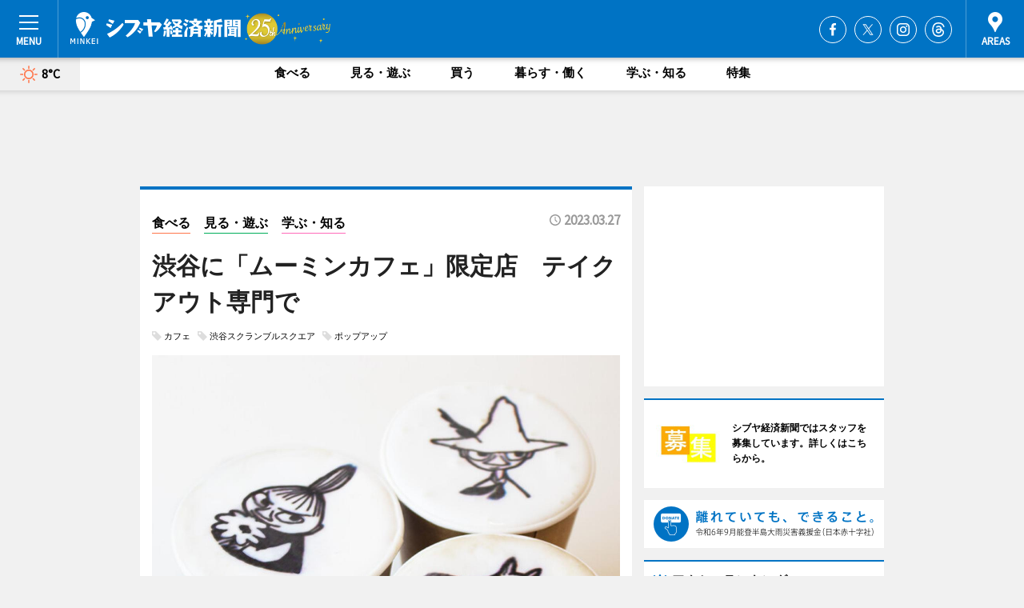

--- FILE ---
content_type: text/html; charset=utf-8
request_url: https://www.shibukei.com/headline/17384/
body_size: 76408
content:
<!DOCTYPE HTML>
<html>
<head>
<meta http-equiv="Content-Type" content="text/html; charset=utf-8">
<meta name="viewport" content="width=device-width,initial-scale=1,minimum-scale=1,maximum-scale=1,user-scalable=no">
<title>渋谷に「ムーミンカフェ」限定店　テイクアウト専門で - シブヤ経済新聞</title>

<meta name="keywords" content="渋谷,シブヤ,経済,新聞,ニュース">
<meta name="description" content="テイクアウト専門の「ムーミンカフェ」が3月30日、渋谷スクランブルスクエア（渋谷区渋谷2）3階に限定オープンする。">
<meta property="fb:app_id" content="475493342486765">
<meta property="fb:admins" content="100001334499453">
<meta property="og:site_name" content="シブヤ経済新聞">
<meta property="og:locale" content="ja_JP">
<meta property="og:type" content="article">
<meta name="twitter:card" content="summary_large_image">
<meta name="twitter:site" content="@minkei">
<meta property="og:title" content="渋谷に「ムーミンカフェ」限定店　テイクアウト専門で">
<meta name="twitter:title" content="渋谷に「ムーミンカフェ」限定店　テイクアウト専門で">
<link rel="canonical" href="https://www.shibukei.com/headline/17384/">
<meta property="og:url" content="https://www.shibukei.com/headline/17384/">
<meta name="twitter:url" content="https://www.shibukei.com/headline/17384/">
<meta property="og:description" content="テイクアウト専門の「ムーミンカフェ」が3月30日、渋谷スクランブルスクエア（渋谷区渋谷2）3階に限定オープンする。">
<meta name="twitter:description" content="テイクアウト専門の「ムーミンカフェ」が3月30日、渋谷スクランブルスクエア（渋谷区渋谷2）3階に限定オープンする。">
<meta property="og:image" content="https://images.keizai.biz/shibukei/headline/1679887766_photo.jpg">
<meta name="twitter:image" content="https://images.keizai.biz/shibukei/headline/1679887766_photo.jpg">
<meta property="fb:pages" content="138475029533957" />
<link href="https://images.keizai.biz/favicon.ico" rel="shortcut icon">
<link href="https://ex.keizai.biz/common.8.3.0/css.1.0.6/common.min.css?1769114212" rel="stylesheet" type="text/css">
<link href="https://ex.keizai.biz/common.8.3.0/css.1.0.6/single.min.css?1769114212" rel="stylesheet" type="text/css">
<link href="https://www.shibukei.com/css/style.css" rel="stylesheet" type="text/css">
<link href="https://ex.keizai.biz/common.8.3.0/css.1.0.6/all.min.css" rel="stylesheet" type="text/css">
<link href="https://fonts.googleapis.com/css?family=Source+Sans+Pro" rel="stylesheet">
<link href="https://cdn.jsdelivr.net/npm/yakuhanjp@3.0.0/dist/css/yakuhanjp.min.css" rel=”preload” as="stylesheet" type="text/css">
<link href="https://ex.keizai.biz/common.8.3.0/css.1.0.6/print.min.css" media="print" rel="stylesheet" type="text/css">
<script>
var microadCompass = microadCompass || {};
microadCompass.queue = microadCompass.queue || [];
</script>
<script charset="UTF-8" src="//j.microad.net/js/compass.js" onload="new microadCompass.AdInitializer().initialize();" async></script>
<script type="text/javascript">
var PWT={};
var pbjs = pbjs || {};
pbjs.que = pbjs.que || [];
var googletag = googletag || {};
googletag.cmd = googletag.cmd || [];
var gptRan = false;
PWT.jsLoaded = function(){
    if(!location.hostname.match(/proxypy.org|printwhatyoulike.com/)){
        loadGPT();
    }
};
var loadGPT = function(){
    if (!gptRan) {
        gptRan = true;
        var gads = document.createElement('script');
        var useSSL = 'https:' == document.location.protocol;
        gads.src = (useSSL ? 'https:' : 'http:') + '//securepubads.g.doubleclick.net/tag/js/gpt.js';
        gads.async = true;
        var node = document.getElementsByTagName('script')[0];
        node.parentNode.insertBefore(gads, node);
        var pbjsEl = document.createElement("script");
        pbjsEl.type = "text/javascript";
        pbjsEl.src = "https://anymind360.com/js/2131/ats.js";
        var pbjsTargetEl = document.getElementsByTagName("head")[0];
        pbjsTargetEl.insertBefore(pbjsEl, pbjsTargetEl.firstChild);
    }
};
setTimeout(loadGPT, 500);
</script>
<script type="text/javascript">
(function() {
var purl = window.location.href;
var url = '//ads.pubmatic.com/AdServer/js/pwt/157255/3019';
var profileVersionId = '';
if(purl.indexOf('pwtv=')>0){
    var regexp = /pwtv=(.*?)(&|$)/g;
    var matches = regexp.exec(purl);
    if(matches.length >= 2 && matches[1].length > 0){
    profileVersionId = '/'+matches[1];
    }
}
var wtads = document.createElement('script');
wtads.async = true;
wtads.type = 'text/javascript';
wtads.src = url+profileVersionId+'/pwt.js';
var node = document.getElementsByTagName('script')[0];
node.parentNode.insertBefore(wtads, node);
})();
</script>
<script>
window.gamProcessed = false;
window.gamFailSafeTimeout = 5e3;
window.reqGam = function () {
    if (!window.gamProcessed) {
        window.gamProcessed = true;
        googletag.cmd.push(function () {
            googletag.pubads().refresh();
        });
    }
};
setTimeout(function () {
    window.reqGam();
}, window.gamFailSafeTimeout);
var googletag = googletag || {};
googletag.cmd = googletag.cmd || [];
googletag.cmd.push(function(){
let issp = false;
let hbSlots = new Array();
let amznSlots = new Array();
const ua = window.navigator.userAgent.toLowerCase();
if (ua.indexOf('iphone') > 0 || ua.indexOf('ipod') > 0 || ua.indexOf('android') > 0 && ua.indexOf('mobile') > 0) {
    issp = true;
}
if (issp === true) {
    amznSlots.push(googletag.defineSlot('/159334285/sp_shibukei_header_1st', [[320, 100], [320, 50]], 'div-gpt-ad-1576055139196-0').addService(googletag.pubads()));
    hbSlots.push(googletag.defineSlot('/159334285/sp_shibukei_list_1st', [[336, 280], [300, 250], [320, 100], [320, 50], [200, 200], 'fluid'], 'div-gpt-ad-1580717788210-0').addService(googletag.pubads()));
    hbSlots.push(googletag.defineSlot('/159334285/sp_shibukei_inarticle', ['fluid', [300, 250], [336, 280], [320, 180], [1, 1]], 'div-gpt-ad-1576055195029-0').addService(googletag.pubads()));
    hbSlots.push(googletag.defineSlot('/159334285/sp_shibukei_footer_1st', ['fluid', [300, 250], [336, 280], [320, 100], [320, 50], [200, 200]], 'div-gpt-ad-1576055033248-0').addService(googletag.pubads()));
    hbSlots.push(googletag.defineSlot('/159334285/sp_shibukei_footer_2nd', [[300, 250], 'fluid', [336, 280], [320, 180], [320, 100], [320, 50], [200, 200]], 'div-gpt-ad-1576037774006-0').addService(googletag.pubads()));
    hbSlots.push(googletag.defineSlot('/159334285/sp_shibukei_footer_3rd', [[300, 250], [336, 280], [320, 100], [320, 50], [200, 200], 'fluid'], 'div-gpt-ad-1576055085577-0').addService(googletag.pubads()));
    hbSlots.push(googletag.defineSlot('/159334285/sp_shibukei_overlay', [320, 50], 'div-gpt-ad-1584427815478-0').addService(googletag.pubads()));
    hbSlots.push(googletag.defineSlot('/159334285/sp_shibukei_infeed_1st', ['fluid', [320, 100], [300, 100]], 'div-gpt-ad-1580370696425-0').addService(googletag.pubads()));
    hbSlots.push(googletag.defineSlot('/159334285/sp_shibukei_infeed_2st', [[300, 100], 'fluid', [320, 100]], 'div-gpt-ad-1580370846543-0').addService(googletag.pubads()));
    hbSlots.push(googletag.defineSlot('/159334285/sp_shibukei_infeed_3rd', [[300, 100], 'fluid', [320, 100]], 'div-gpt-ad-1580370937978-0').addService(googletag.pubads()));
} else {
    amznSlots.push(googletag.defineSlot('/159334285/pc_shibukei_header_1st', [[728, 90], [750, 100], [970, 90]], 'div-gpt-ad-1576054393576-0').addService(googletag.pubads()));
    amznSlots.push(googletag.defineSlot('/159334285/pc_shibukei_right_1st', ['fluid', [300, 250]], 'div-gpt-ad-1576054711791-0').addService(googletag.pubads()));
    hbSlots.push(googletag.defineSlot('/159334285/pc_shibukei_right_2nd', ['fluid', [300, 250], [200, 200]], 'div-gpt-ad-1576054772252-0').addService(googletag.pubads()));
    hbSlots.push(googletag.defineSlot('/159334285/pc_shibukei_inarticle', ['fluid', [300, 250], [336, 280]], 'div-gpt-ad-1576054895453-0').addService(googletag.pubads()));
    hbSlots.push(googletag.defineSlot('/159334285/pc_shibukei_right_3rd', [[300, 250], 'fluid', [300, 600], [160, 600], [200, 200]], 'div-gpt-ad-1576054833870-0').addService(googletag.pubads()));
    amznSlots.push(googletag.defineSlot('/159334285/pc_shibukei_left_1st', ['fluid', [300, 250]], 'div-gpt-ad-1576037145616-0'). addService(googletag.pubads()));
    hbSlots.push(googletag.defineSlot('/159334285/pc_shibukei_infeed_1st', ['fluid'], 'div-gpt-ad-1580370696425-0').addService(googletag.pubads()));
    hbSlots.push(googletag.defineSlot('/159334285/pc_shibukei_infeed_2st', ['fluid'], 'div-gpt-ad-1580370846543-0').addService(googletag.pubads()));
    hbSlots.push(googletag.defineSlot('/159334285/pc_shibukei_infeed_3rd', ['fluid'], 'div-gpt-ad-1580370937978-0').addService(googletag.pubads()));
}

const interstitialSlot = googletag.defineOutOfPageSlot('/159334285/shibukei_interstitial', googletag.enums.OutOfPageFormat.INTERSTITIAL);
if (interstitialSlot) amznSlots.push(interstitialSlot.addService(googletag.pubads()));
if (!googletag.pubads().isInitialLoadDisabled()) {
    googletag.pubads().disableInitialLoad();
}
googletag.pubads().enableSingleRequest();
googletag.pubads().collapseEmptyDivs();
googletag.enableServices();
googletag.pubads().refresh(amznSlots);
googletag.pubads().addEventListener('slotRequested', function(event) {
var elemId = event.slot.getSlotElementId();
for (var i = 0; i < hbSlots.length; i++) {
    if (hbSlots[i].getSlotElementId() == elemId) {
        window.gamProcessed = true;
    }
}
});
});
</script>
<script async src="//pagead2.googlesyndication.com/pagead/js/adsbygoogle.js"></script>
<script src="https://cdn.gmossp-sp.jp/ads/receiver.js"></script>
<script async src="https://contributor.google.com/scripts/53ce498761bf2b8e/loader.js"></script><script>(function(){'use strict';var g=function(a){var b=0;return function(){return b<a.length?{done:!1,value:a[b++]}:{done:!0}}},l=this||self,aa=/^[\w+/_-]+[=]{0,2}$/,m=null,p=function(){},q=function(a){var b=typeof a;if("object"==b)if(a){if(a instanceof Array)return"array";if(a instanceof Object)return b;var c=Object.prototype.toString.call(a);if("[object Window]"==c)return"object";if("[object Array]"==c||"number"==typeof a.length&&"undefined"!=typeof a.splice&&"undefined"!=typeof a.propertyIsEnumerable&&!a.propertyIsEnumerable("splice"))return"array";
if("[object Function]"==c||"undefined"!=typeof a.call&&"undefined"!=typeof a.propertyIsEnumerable&&!a.propertyIsEnumerable("call"))return"function"}else return"null";else if("function"==b&&"undefined"==typeof a.call)return"object";return b},r=Date.now||function(){return+new Date},t=function(a,b){function c(){}c.prototype=b.prototype;a.prototype=new c;a.prototype.constructor=a};var ba=function(a,b){Object.defineProperty(l,a,{configurable:!1,get:function(){return b},set:p})};var x=function(a,b){this.b=a===v&&b||"";this.a=w},w={},v={};var ca=function(a,b){a.src=b instanceof x&&b.constructor===x&&b.a===w?b.b:"type_error:TrustedResourceUrl";if(null===m)b:{b=l.document;if((b=b.querySelector&&b.querySelector("script[nonce]"))&&(b=b.nonce||b.getAttribute("nonce"))&&aa.test(b)){m=b;break b}m=""}b=m;b&&a.setAttribute("nonce",b)};var y=function(){return Math.floor(2147483648*Math.random()).toString(36)+Math.abs(Math.floor(2147483648*Math.random())^r()).toString(36)};var z=function(a,b){b=String(b);"application/xhtml+xml"===a.contentType&&(b=b.toLowerCase());return a.createElement(b)},A=function(a){this.a=a||l.document||document};A.prototype.appendChild=function(a,b){a.appendChild(b)};var B=function(a,b,c,d,e,f){try{var k=a.a,h=z(a.a,"SCRIPT");h.async=!0;ca(h,b);k.head.appendChild(h);h.addEventListener("load",function(){e();d&&k.head.removeChild(h)});h.addEventListener("error",function(){0<c?B(a,b,c-1,d,e,f):(d&&k.head.removeChild(h),f())})}catch(n){f()}};var da=l.atob("aHR0cHM6Ly93d3cuZ3N0YXRpYy5jb20vaW1hZ2VzL2ljb25zL21hdGVyaWFsL3N5c3RlbS8xeC93YXJuaW5nX2FtYmVyXzI0ZHAucG5n"),ea=l.atob("WW91IGFyZSBzZWVpbmcgdGhpcyBtZXNzYWdlIGJlY2F1c2UgYWQgb3Igc2NyaXB0IGJsb2NraW5nIHNvZnR3YXJlIGlzIGludGVyZmVyaW5nIHdpdGggdGhpcyBwYWdlLg=="),fa=l.atob("RGlzYWJsZSBhbnkgYWQgb3Igc2NyaXB0IGJsb2NraW5nIHNvZnR3YXJlLCB0aGVuIHJlbG9hZCB0aGlzIHBhZ2Uu"),ha=function(a,b,c){this.b=a;this.f=new A(this.b);this.a=null;this.c=[];this.g=!1;this.i=b;this.h=c},E=function(a){if(a.b.body&&!a.g){var b=
function(){C(a);l.setTimeout(function(){return D(a,3)},50)};B(a.f,a.i,2,!0,function(){l[a.h]||b()},b);a.g=!0}},C=function(a){for(var b=F(1,5),c=0;c<b;c++){var d=G(a);a.b.body.appendChild(d);a.c.push(d)}b=G(a);b.style.bottom="0";b.style.left="0";b.style.position="fixed";b.style.width=F(100,110).toString()+"%";b.style.zIndex=F(2147483544,2147483644).toString();b.style["background-color"]=H(249,259,242,252,219,229);b.style["box-shadow"]="0 0 12px #888";b.style.color=H(0,10,0,10,0,10);b.style.display=
"flex";b.style["justify-content"]="center";b.style["font-family"]="Roboto, Arial";c=G(a);c.style.width=F(80,85).toString()+"%";c.style.maxWidth=F(750,775).toString()+"px";c.style.margin="24px";c.style.display="flex";c.style["align-items"]="flex-start";c.style["justify-content"]="center";d=z(a.f.a,"IMG");d.className=y();d.src=da;d.style.height="24px";d.style.width="24px";d.style["padding-right"]="16px";var e=G(a),f=G(a);f.style["font-weight"]="bold";f.textContent=ea;var k=G(a);k.textContent=fa;I(a,
e,f);I(a,e,k);I(a,c,d);I(a,c,e);I(a,b,c);a.a=b;a.b.body.appendChild(a.a);b=F(1,5);for(c=0;c<b;c++)d=G(a),a.b.body.appendChild(d),a.c.push(d)},I=function(a,b,c){for(var d=F(1,5),e=0;e<d;e++){var f=G(a);b.appendChild(f)}b.appendChild(c);c=F(1,5);for(d=0;d<c;d++)e=G(a),b.appendChild(e)},F=function(a,b){return Math.floor(a+Math.random()*(b-a))},H=function(a,b,c,d,e,f){return"rgb("+F(Math.max(a,0),Math.min(b,255)).toString()+","+F(Math.max(c,0),Math.min(d,255)).toString()+","+F(Math.max(e,0),Math.min(f,
255)).toString()+")"},G=function(a){a=z(a.f.a,"DIV");a.className=y();return a},D=function(a,b){0>=b||null!=a.a&&0!=a.a.offsetHeight&&0!=a.a.offsetWidth||(ia(a),C(a),l.setTimeout(function(){return D(a,b-1)},50))},ia=function(a){var b=a.c;var c="undefined"!=typeof Symbol&&Symbol.iterator&&b[Symbol.iterator];b=c?c.call(b):{next:g(b)};for(c=b.next();!c.done;c=b.next())(c=c.value)&&c.parentNode&&c.parentNode.removeChild(c);a.c=[];(b=a.a)&&b.parentNode&&b.parentNode.removeChild(b);a.a=null};var ka=function(a,b,c,d,e){var f=ja(c),k=function(n){n.appendChild(f);l.setTimeout(function(){f?(0!==f.offsetHeight&&0!==f.offsetWidth?b():a(),f.parentNode&&f.parentNode.removeChild(f)):a()},d)},h=function(n){document.body?k(document.body):0<n?l.setTimeout(function(){h(n-1)},e):b()};h(3)},ja=function(a){var b=document.createElement("div");b.className=a;b.style.width="1px";b.style.height="1px";b.style.position="absolute";b.style.left="-10000px";b.style.top="-10000px";b.style.zIndex="-10000";return b};var J={},K=null;var L=function(){},M="function"==typeof Uint8Array,N=function(a,b){a.b=null;b||(b=[]);a.j=void 0;a.f=-1;a.a=b;a:{if(b=a.a.length){--b;var c=a.a[b];if(!(null===c||"object"!=typeof c||"array"==q(c)||M&&c instanceof Uint8Array)){a.g=b-a.f;a.c=c;break a}}a.g=Number.MAX_VALUE}a.i={}},O=[],P=function(a,b){if(b<a.g){b+=a.f;var c=a.a[b];return c===O?a.a[b]=[]:c}if(a.c)return c=a.c[b],c===O?a.c[b]=[]:c},Q=function(a,b,c){if(b<a.g)a.a[b+a.f]=c;else{var d=a.g+a.f;a.a[d]||(a.c=a.a[d]={});a.c[b]=c}return a},S=
function(a,b){var c=R;a.b||(a.b={});if(!a.b[b]){var d=P(a,b);d&&(a.b[b]=new c(d))}return a.b[b]};
L.prototype.h=M?function(){var a=Uint8Array.prototype.toJSON;Uint8Array.prototype.toJSON=function(){var b;void 0===b&&(b=0);if(!K){K={};for(var c="ABCDEFGHIJKLMNOPQRSTUVWXYZabcdefghijklmnopqrstuvwxyz0123456789".split(""),d=["+/=","+/","-_=","-_.","-_"],e=0;5>e;e++){var f=c.concat(d[e].split(""));J[e]=f;for(var k=0;k<f.length;k++){var h=f[k];void 0===K[h]&&(K[h]=k)}}}b=J[b];c=[];for(d=0;d<this.length;d+=3){var n=this[d],u=(e=d+1<this.length)?this[d+1]:0;h=(f=d+2<this.length)?this[d+2]:0;k=n>>2;n=(n&
3)<<4|u>>4;u=(u&15)<<2|h>>6;h&=63;f||(h=64,e||(u=64));c.push(b[k],b[n],b[u]||"",b[h]||"")}return c.join("")};try{return JSON.stringify(this.a&&this.a,T)}finally{Uint8Array.prototype.toJSON=a}}:function(){return JSON.stringify(this.a&&this.a,T)};var T=function(a,b){return"number"!=typeof b||!isNaN(b)&&Infinity!==b&&-Infinity!==b?b:String(b)};L.prototype.toString=function(){return this.a.toString()};var R=function(a){N(this,a)};t(R,L);var U=function(a){N(this,a)};t(U,L);var la=function(a,b){this.c=new A(a);var c=S(b,5);c=new x(v,P(c,4)||"");this.b=new ha(a,c,P(b,4));this.a=b},ma=function(a,b,c,d){b=new R(b?JSON.parse(b):null);b=new x(v,P(b,4)||"");B(a.c,b,3,!1,c,function(){ka(function(){E(a.b);d(!1)},function(){d(!0)},P(a.a,2),P(a.a,3),P(a.a,1))})};var na=function(a,b){V(a,"internal_api_load_with_sb",function(c,d,e){ma(b,c,d,e)});V(a,"internal_api_sb",function(){E(b.b)})},V=function(a,b,c){a=l.btoa(a+b);ba(a,c)},W=function(a,b,c){for(var d=[],e=2;e<arguments.length;++e)d[e-2]=arguments[e];e=l.btoa(a+b);e=l[e];if("function"==q(e))e.apply(null,d);else throw Error("API not exported.");};var X=function(a){N(this,a)};t(X,L);var Y=function(a){var b=this.h=l.document;var c=new U;var d=P(a,3);c=Q(c,1,d);d=P(a,12);c=Q(c,2,d);d=P(a,5);c=Q(c,3,d);d=P(a,10);c=Q(c,4,d);d=S(a,11);c.b||(c.b={});var e=d?d.a:d;c.b[5]=d;c=Q(c,5,e);this.g=new la(b,c);this.a=P(a,1);this.f=S(a,2);this.c=!1;this.b=a};Y.prototype.start=function(){try{oa(),na(this.a,this.g),l.googlefc=l.googlefc||{},"callbackQueue"in l.googlefc||(l.googlefc.callbackQueue=[]),pa(this)}catch(a){W(this.a,"internal_api_sb")}};
var oa=function(){var a=function(){if(!l.frames.googlefcPresent)if(document.body){var b=document.createElement("iframe");b.style.display="none";b.style.width="0px";b.style.height="0px";b.style.border="none";b.style.zIndex="-1000";b.style.left="-1000px";b.style.top="-1000px";b.name="googlefcPresent";document.body.appendChild(b)}else l.setTimeout(a,5)};a()},pa=function(a){var b=r();W(a.a,"internal_api_load_with_sb",a.f.h(),function(){var c;var d=a.a,e=l[l.btoa(d+"cached_js")];if(e){e=l.atob(e);e=parseInt(e,
10);d=l.btoa(d+"cached_js").split(".");var f=l;d[0]in f||"undefined"==typeof f.execScript||f.execScript("var "+d[0]);for(;d.length&&(c=d.shift());)d.length?f[c]&&f[c]!==Object.prototype[c]?f=f[c]:f=f[c]={}:f[c]=null;c=Math.abs(b-e);c=1728E5>c?0:c}else c=-1;0!=c&&(W(a.a,"internal_api_sb"),Z(a,P(a.b,9)))},function(c){c?Z(a,P(a.b,7)):Z(a,P(a.b,8))})},Z=function(a,b){a.c||(a.c=!0,a=new l.XMLHttpRequest,a.open("GET",b,!0),a.send())};(function(a,b){l[a]=function(c){for(var d=[],e=0;e<arguments.length;++e)d[e-0]=arguments[e];l[a]=p;b.apply(null,d)}})("__475an521in8a__",function(a){"function"==typeof l.atob&&(a=l.atob(a),a=new X(a?JSON.parse(a):null),(new Y(a)).start())});}).call(this);
window.__475an521in8a__("[base64]/[base64]/[base64]");</script>
<style>
.fc-ab-root .fc-button.fc-button-custom-choice, .fc-ab-root .fc-dialog-container .fc-subscription-link {
    display: none;
}
</style>
<script type="text/javascript">
window._taboola = window._taboola || [];
_taboola.push({article:'auto'});
! function(e, f, u, i) {
if (!document.getElementById(i)) {
e.async = 1;
e.src = u;
e.id = i;
f.parentNode.insertBefore(e, f);
}
}(document.createElement('script'),
document.getElementsByTagName('script')[0],
'//cdn.taboola.com/libtrc/minkeijapan-network/loader.js',
'tb_loader_script');
if (window.performance && typeof window.performance.mark == 'function')
{window.performance.mark('tbl_ic');}
</script>
</head>
<body>

<div id="wrap">
<div id="header">
<div class="inner">
<div id="menuBtn"><span></span></div>
<h1 class="logo"><a href="https://www.shibukei.com/">シブヤ経済新聞</a></h1>
<div id="areasBtn"><span></span></div>
<ul class="sns">
<li class="fb"><a href="https://www.facebook.com/shibukei" target="_blank">Facebook</a></li><li class="tw"><a href="https://twitter.com/shibuyakeizai" target="_blank">Twitter</a></li><li class="itg"><a href="https://www.instagram.com/shibukei_news" target="_blank">Instagram</a></li><li class="thr"><a href="https://www.threads.net/@shibukei_news" target="_blank">Threads</a></li></ul>
</div>
</div>
<div id="gNavi">
<div id="weather"><a href="https://www.shibukei.com/weather/"><img src="https://images.keizai.biz/img/weather/100.svg" alt=""><span>8°C</span></a></div>
<div class="link">
<ul>
<li><a href="https://www.shibukei.com/gourmet/archives/1/">食べる</a></li>
<li><a href="https://www.shibukei.com/play/archives/1/">見る・遊ぶ</a></li>
<li><a href="https://www.shibukei.com/shopping/archives/1/">買う</a></li>
<li><a href="https://www.shibukei.com/life/archives/1/">暮らす・働く</a></li>
<li><a href="https://www.shibukei.com/study/archives/1/">学ぶ・知る</a></li>
<li><a href="https://www.shibukei.com/special/archives/1/">特集</a></li>
</ul>
</div>
</div>
<div id="topBnr">
<script>
const spw = 430;
const hbnr = document.createElement('div');
const cbnr = document.createElement('div');
if (screen.width <= spw) {
    hbnr.classList.add("bnrW320");
    cbnr.setAttribute('id', 'div-gpt-ad-1576055139196-0');
} else {
    hbnr.classList.add("bnrWPC");
    cbnr.setAttribute('id', 'div-gpt-ad-1576054393576-0');
}
hbnr.appendChild(cbnr);
document.currentScript.parentNode.appendChild(hbnr);
if (screen.width <= spw) {
    googletag.cmd.push(function() { googletag.display('div-gpt-ad-1576055139196-0'); });
} else {
    googletag.cmd.push(function() { googletag.display('div-gpt-ad-1576054393576-0'); });
}
</script>
</div>

<div id="container">
<div class="contents" id="topBox">
<div class="box">
<div class="ttl">
<span class="gourmet"><a href="https://www.shibukei.com/gourmet/archives/1/">食べる</a></span>
<span class="play"><a href="https://www.shibukei.com/play/archives/1/">見る・遊ぶ</a></span>
<span class="study"><a href="https://www.shibukei.com/study/archives/1/">学ぶ・知る</a></span>
<time>2023.03.27</time>
<h1>渋谷に「ムーミンカフェ」限定店　テイクアウト専門で</h1>
</div>
<ul class="tagList">
<li><a href="https://www.shibukei.com/tag.php?name=カフェ&amp;from=1">カフェ</a></li>
<li><a href="https://www.shibukei.com/tag.php?name=渋谷スクランブルスクエア&amp;from=1">渋谷スクランブルスクエア</a></li>
<li><a href="https://www.shibukei.com/tag.php?name=ポップアップ&amp;from=1">ポップアップ</a></li>
</ul>
<div class="main">
<div id="mainImage">
<img src="https://images.keizai.biz/shibukei/headline/1679887766_photo.jpg" alt="絵柄を3種類から選べるアートラテ（990円）">
</div>
<h2>絵柄を3種類から選べるアートラテ（990円）</h2>
</div>
<div class="gallery">
<ul>
<li>
<a href="https://www.shibukei.com/photoflash/14782/"><img src="https://images.keizai.biz/shibukei/photonews/1679887685.jpg" alt=""></a>
</li>
</ul>
</div>
<script>var _puri = "https://www.shibukei.com/headline/17384/";</script>
<div class="snsArea">
<ul>
<li class="fb"><a href="https://www.facebook.com/share.php?u=https://www.shibukei.com/headline/17384/" class="popup" target="_blank"></a><span id="fb_count"><p id="fb_count_num">55</p></span></li>
<li class="tw"><a href="https://twitter.com/intent/tweet?url=https://www.shibukei.com/headline/17384/&text=渋谷に「ムーミンカフェ」限定店　テイクアウト専門で" class="popup" target="_blank"></a></li>
<li class="line"><a href="https://line.me/R/msg/text/?%E6%B8%8B%E8%B0%B7%E3%81%AB%E3%80%8C%E3%83%A0%E3%83%BC%E3%83%9F%E3%83%B3%E3%82%AB%E3%83%95%E3%82%A7%E3%80%8D%E9%99%90%E5%AE%9A%E5%BA%97%E3%80%80%E3%83%86%E3%82%A4%E3%82%AF%E3%82%A2%E3%82%A6%E3%83%88%E5%B0%82%E9%96%80%E3%81%A7%0d%0ahttps%3A%2F%2Fwww.shibukei.com%2Fheadline%2F17384%2F" class="popup" target="_blank"></a></li>
<li class="htn"><a href="http://b.hatena.ne.jp/entry/https://www.shibukei.com/headline/17384/" target="_blank"></a><span id="htn_count">&nbsp;</span></li>
</ul>
</div>
<div class="txt">
<div class="img">
<p>　テイクアウト専門の「ムーミンカフェ」が3月30日、渋谷スクランブルスクエア（渋谷区渋谷2）3階に限定オープンする。経営は、日本国内の「ムーミン」ライセンスを管理するライツ・アンド・ブランズとライセンス契約を結びFood Innovators Japan（豊島区）が手がける。</p>
<p><a href="https://www.shibukei.com/photoflash/14782/" class="photo">テイクアウト専門となる店舗イメージ</a></p>
<div class="bnr">
<script>
const _bnr = document.createElement('div');
if (screen.width <= spw) {
  _bnr.setAttribute('id', 'div-gpt-ad-1576055195029-0');
} else {
  _bnr.setAttribute('id', 'div-gpt-ad-1576054895453-0');
}
document.currentScript.parentNode.appendChild(_bnr);
if (screen.width <= spw) {
  googletag.cmd.push(function() { googletag.display('div-gpt-ad-1576055195029-0'); });
} else {
  googletag.cmd.push(function() { googletag.display('div-gpt-ad-1576054895453-0'); });
}
</script>
<span>［広告］</span></div>
<p>　「ムーミン」はフィンランドの作家、故トーベ・ヤンソンさんが、小説や絵本などで描いた作品。自然に囲まれた「ムーミン谷」を舞台に、白くて丸いフォルムに大きな鼻を持つムーミン一家を主人公に、友人たちと冒険を繰り広げる物語。</p>
<p>　店舗面積は約60平方メートル。店内にはヤンソンさんが描いたアートを飾る。</p>
<p>　作品の世界観や北欧を感じられるドリンクを提供。メニューは、ムーミントロール・スナフキン・リトルミイから絵柄を選べる「アートラテ」（990円）、ザクロソーダにスノークのおじょうさんをイメージしてエディブルフラワーを飾る「お花とザクロのソーダ～恋するおじょうさん～」（770円）、有機コーヒー、紅茶など。</p>
<p>　カフェ限定商品としてトートバッグやマグカップ（各1,500円）やタンブラー（2,500円）などを販売する。</p>
<p>　営業時間は10時～21時。5月30日まで。</p>
</div>
</div>
<ul class="btnList article">
<li class="send"><a href="https://www.shibukei.com/mapnews/17384/">地図を見る</a></li>
</ul>
</div>
<div class="box">
<ul class="thumb related">
<li>
<a href="https://helsinki.keizai.biz/headline/175/">
<div class="img"><img src="https://images.keizai.biz/helsinki_keizai/thumbnail/1674177541_mini.jpg" alt=""></div>
<div class="relbox">
<h3>「ムーミン」マグカップのイラストレーターが引退を発表</h3>
<small>ヘルシンキ経済新聞</small>
</div>
</a>
</li>
<li>
<a href="https://ginza.keizai.biz/headline/4153/">
<div class="img"><img src="https://images.keizai.biz/ginza_keizai/thumbnail/1670568197_mini.png" alt=""></div>
<div class="relbox">
<h3>銀座に「ムーミン」のオフィシャルショップ 限定オリジナルグッズも展開</h3>
<small>銀座経済新聞</small>
</div>
</a>
</li>
</ul>
<ul class="thumb related nb">
<li>
<a href="https://chichibu.keizai.biz/headline/183/">
<div class="img"><img src="https://images.keizai.biz/chichibu_keizai/thumbnail/1639578577_mini.png" alt=""></div>
<div class="relbox">
<h3>西武鉄道、企画乗車券「ムーミンバレーパークおでかけパス」発売</h3>
<small>秩父経済新聞</small>
</div>
</a>
</li>
<li class="shopping">
<a href="https://www.shibukei.com/headline/16730/">
<div class="img"><img src="https://images.keizai.biz/shibukei/thumbnail/1654671380_mini.jpg" alt=""></div>
<div class="relbox">
<span>買う</span>
<h3>表参道に北欧カルチャースペース「ヒュバ・マトカ！」 カフェとショップ併設</h3>
</div>
</a>
</li>
</ul>
<ul class="thumb related nb">
<li class="shopping">
<a href="https://www.shibukei.com/headline/15669/">
<div class="img"><img src="https://images.keizai.biz/shibukei/thumbnail/1613621203_mini.jpg" alt=""></div>
<div class="relbox">
<span>買う</span>
<h3>表参道にライフスタイルブランド「イッタラ」旗艦店 世界初のカフェも併設</h3>
</div>
</a>
</li>
<li class="link"><div class="sdbox"><a href="https://www.moomin.co.jp/shops/moomincafe/shibuya" target="_blank" class="win">moomin cafe</a></div></li>
</ul>
<ul class="snsList">
<li>
<a href="https://twitter.com/share" class="twitter-share-button popup" data-url="https://www.shibukei.com/headline/17384/" data-text="渋谷に「ムーミンカフェ」限定店　テイクアウト専門で" data-lang="ja"></a><script>!function(d,s,id){var js,fjs=d.getElementsByTagName(s)[0],p='https';if(!d.getElementById(id)){js=d.createElement(s);js.id=id;js.src=p+'://platform.twitter.com/widgets.js';fjs.parentNode.insertBefore(js,fjs);}}(document, 'script', 'twitter-wjs');</script>
</li>
<li>
<div id="fb-root"></div>
<script async defer crossorigin="anonymous" src="https://connect.facebook.net/ja_JP/sdk.js#xfbml=1&version=v9.0&appId=475493342486765&autoLogAppEvents=1" nonce="mlP5kZZA"></script>
<div class="fb-share-button" data-href="https://www.shibukei.com/headline/17384/" data-layout="button_count" data-size="small"><a target="_blank" href="https://www.facebook.com/sharer/sharer.php?u=https%3A%2F%2Fwww.shibukei.com%2Fheadline%2F17384%2F&amp;src=sdkpreparse" class="fb-xfbml-parse-ignore">シェア</a></div>
</li>
<li>
<div class="line-it-button" data-lang="ja" data-type="share-a" data-url="https://www.shibukei.com/headline/17384/" style="display: none;"></div>
<script src="https://d.line-scdn.net/r/web/social-plugin/js/thirdparty/loader.min.js" async="async" defer="defer"></script>
</li>
<li>
<a href="http://b.hatena.ne.jp/entry/" class="hatena-bookmark-button" data-hatena-bookmark-layout="basic-label-counter" data-hatena-bookmark-lang="ja" data-hatena-bookmark-height="20" title="はてなブックマークに追加"><img src="https://b.st-hatena.com/images/entry-button/button-only@2x.png" alt="はてなブックマークに追加" width="20" height="20" style="border: none;" /></a><script type="text/javascript" src="https://b.st-hatena.com/js/bookmark_button.js" charset="utf-8" async="async"></script>
</li>
</ul>
<div class="pager">
<ul>
<li class="prev"><a href="https://www.shibukei.com/headline/17383/"><span>前の記事</span></a></li><li class="next"><a href="https://www.shibukei.com/headline/17385/"><span>次の記事</span></a></li></ul>
</div>
</div>
</div>
<div class="box" style="text-align: center;">
<div id="middleBnr" class="box bnr">
<script>
if (screen.width <= spw) {
    const _cMiddleBnr = document.createElement('div');
    _cMiddleBnr.setAttribute('id', 'div-gpt-ad-1580717788210-0');
    document.currentScript.parentNode.appendChild(_cMiddleBnr);
    googletag.cmd.push(function() { googletag.display('div-gpt-ad-1580717788210-0'); });
}
</script>

</div>
</div>
<div id="info">
<div id="category">

<div class="box">
<div id="taboola-below-article-thumbnails"></div>
<script type="text/javascript">
window._taboola = window._taboola || [];
_taboola.push({
mode: 'thumbnails-a',
container: 'taboola-below-article-thumbnails',
placement: 'Below Article Thumbnails',
target_type: 'mix'
});
</script>
</div>
<div class="box latestnews">
<div class="ttl"><h2>最新ニュース</h2></div>
<div class="thumbA">
<a href="https://www.shibukei.com/headline/19687/">
<div class="img">
<img src="https://images.keizai.biz/shibukei/headline/1769094427_photo.jpg" alt="">
</div>
<span>食べる</span>
<h3>代々木上原の和洋菓子店「小楽園」でバレンタイン企画　「天球」チョコを採掘</h3>
<p>代々木上原の和洋菓子店「小楽園 TEA SALON & BOUTIQUE」（渋谷区元代々木町）で1月24日、バレンタイン企画が始まる。</p>
</a>
</div>
<ul class="thumbC">
<li>
<a href="https://www.shibukei.com/headline/19686/">
<div class="img">
<img src="https://images.keizai.biz/shibukei/thumbnail/1769061354_mini.jpg" alt="">
</div>
<div class="block">
<span>見る・遊ぶ</span><h3>展望施設「渋谷スカイ」で小林宏誠さん個展　浮遊や雨を題材にした作品</h3>
</div>
</a>
</li>
<li>
<a href="https://www.shibukei.com/headline/19685/">
<div class="img">
<img src="https://images.keizai.biz/shibukei/thumbnail/1769039424_mini.jpg" alt="">
</div>
<div class="block">
<span>暮らす・働く</span><h3>10年以上の通行止め発生も　恵比寿で「猿楽橋」架け替えの模型など展示</h3>
</div>
</a>
</li>
<li>
<a href="https://www.shibukei.com/headline/19684/">
<div class="img">
<img src="https://images.keizai.biz/shibukei/thumbnail/1768990201_mini.jpg" alt="">
</div>
<div class="block">
<span>食べる</span><h3>奥渋にカフェラテ専門店「エスプレッソ ボン」　若手フォトグラファーが開業</h3>
</div>
</a>
</li>
<li>
<a href="https://www.shibukei.com/headline/19683/">
<div class="img">
<img src="https://images.keizai.biz/shibukei/thumbnail/1768977335_mini.jpg" alt="">
</div>
<div class="block">
<span>暮らす・働く</span><h3>ハンズ渋谷店で創業50周年記念ロゴ発表　周年企画で店内謎解きイベントも</h3>
</div>
</a>
</li>
<li>
<a href="https://www.shibukei.com/headline/19682/">
<div class="img">
<img src="https://images.keizai.biz/shibukei/thumbnail/1768908684_mini.jpg" alt="">
</div>
<div class="block">
<span>見る・遊ぶ</span><h3>明治公園に冬季限定のスケートリンク　こたつ貸し出しも</h3>
</div>
</a>
</li>
<li id="_ads">
<div id='div-gpt-ad-1580370696425-0'>
<script>
googletag.cmd.push(function() { googletag.display('div-gpt-ad-1580370696425-0'); });
</script>
</div>
</li>

</ul>
<div class="more"><a href="https://www.shibukei.com/headline/archives/1/"><span>もっと見る</span></a></div>
</div>
<div class="box gourmet">
<div class="ttl"><h2>食べる</h2></div>
<div class="thumbA">
<a href="https://www.shibukei.com/headline/19687/">
<div class="img"><img class="lazy" src="https://images.keizai.biz/img/extras/noimage.png" data-src="https://images.keizai.biz/shibukei/headline/1769094427_photo.jpg" alt=""></div>
<span>食べる</span>
<h3>代々木上原の和洋菓子店「小楽園」でバレンタイン企画　「天球」チョコを採掘</h3>
<p>代々木上原の和洋菓子店「小楽園 TEA SALON & BOUTIQUE」（渋谷区元代々木町）で1月24日、バレンタイン企画が始まる。</p>
</a>
</div>
<ul class="thumbC">
<li>
<a href="https://www.shibukei.com/headline/19684/">
<div class="img"><img class="lazy" src="https://images.keizai.biz/img/extras/noimage.png" data-src="https://images.keizai.biz/shibukei/headline/1768990201.jpg" alt=""></div>
<div class="block">
<span>食べる</span>
<h3>奥渋にカフェラテ専門店「エスプレッソ ボン」　若手フォトグラファーが開業</h3>
</div>
</a>
</li>
<li>
<a href="https://www.shibukei.com/headline/19681/">
<div class="img"><img class="lazy" src="https://images.keizai.biz/img/extras/noimage.png" data-src="https://images.keizai.biz/shibukei/headline/1768894833.jpg" alt=""></div>
<div class="block">
<span>食べる</span>
<h3>代々木公園でフードイベント「地酒＆地肴」「ご当地鍋フェス」同時開催</h3>
</div>
</a>
</li>
<li>
<a href="https://www.shibukei.com/headline/19679/">
<div class="img"><img class="lazy" src="https://images.keizai.biz/img/extras/noimage.png" data-src="https://images.keizai.biz/shibukei/headline/1768795366.jpg" alt=""></div>
<div class="block">
<span>食べる</span>
<h3>渋谷にクレープ店「クレープとエスプレッソとれいわ」　限定生地も</h3>
</div>
</a>
</li>
<li id="_ads15">
<div id='div-gpt-ad-1580370846543-0'>
<script>
googletag.cmd.push(function() { googletag.display('div-gpt-ad-1580370846543-0'); });
</script>
</div>
</li>

</ul>
<div class="more"><a href="https://www.shibukei.com/gourmet/archives/1/"><span>もっと見る</span></a></div>
</div>
<div class="box play">
<div class="ttl"><h2>見る・遊ぶ</h2></div>
<div class="thumbA">
<a href="https://www.shibukei.com/headline/19686/">
<div class="img"><img class="lazy" src="https://images.keizai.biz/img/extras/noimage.png" data-src="https://images.keizai.biz/shibukei/headline/1769061354_photo.jpg" alt=""></div>
<span>見る・遊ぶ</span>
<h3>展望施設「渋谷スカイ」で小林宏誠さん個展　浮遊や雨を題材にした作品</h3>
<p>企画展「Touching the sky ｜ 空に触れる」が1月22日、渋谷駅直結の「渋谷スクランブルスクエア」（渋谷区渋谷2）の展望施設「SHIBUYA SKY（渋谷スカイ）」46階にある屋内展望回廊「SKY GALLERY」で始まった。</p>
</a>
</div>
<ul class="thumbC">
<li>
<a href="https://www.shibukei.com/headline/19682/">
<div class="img"><img class="lazy" src="https://images.keizai.biz/img/extras/noimage.png" data-src="https://images.keizai.biz/shibukei/headline/1768908684.jpg" alt=""></div>
<div class="block">
<span>見る・遊ぶ</span>
<h3>明治公園に冬季限定のスケートリンク　こたつ貸し出しも</h3>
</div>
</a>
</li>
<li>
<a href="https://www.shibukei.com/headline/19676/">
<div class="img"><img class="lazy" src="https://images.keizai.biz/img/extras/noimage.png" data-src="https://images.keizai.biz/shibukei/headline/1768533730.jpg" alt=""></div>
<div class="block">
<span>見る・遊ぶ</span>
<h3>渋谷で日本初「イカゲーム」体験イベント　6つのゲーム展開</h3>
</div>
</a>
</li>
<li>
<a href="https://www.shibukei.com/headline/19674/">
<div class="img"><img class="lazy" src="https://images.keizai.biz/img/extras/noimage.png" data-src="https://images.keizai.biz/shibukei/headline/1768457391.jpg" alt=""></div>
<div class="block">
<span>見る・遊ぶ</span>
<h3>渋谷で「三鷹の森ジブリ美術館ライブラリー」20周年記念映画祭</h3>
</div>
</a>
</li>
<li id="_ads25">
<div id='div-gpt-ad-1580370937978-0'>
<script>
googletag.cmd.push(function() { googletag.display('div-gpt-ad-1580370937978-0'); });
</script>
</div>
</li>

</ul>
<div class="more"><a href="https://www.shibukei.com/play/archives/1/"><span>もっと見る</span></a></div>
</div>
<div class="box life">
<div class="ttl"><h2>暮らす・働く</h2></div>
<div class="thumbA">
<a href="https://www.shibukei.com/headline/19685/">
<div class="img"><img class="lazy" src="https://images.keizai.biz/img/extras/noimage.png" data-src="https://images.keizai.biz/shibukei/headline/1769039424_photo.jpg" alt=""></div>
<span>暮らす・働く</span>
<h3>10年以上の通行止め発生も　恵比寿で「猿楽橋」架け替えの模型など展示</h3>
<p>渋谷～代官山エリアを結び、JR線路上部をまたぐ渡線橋「猿楽橋」の架け替え事業に関する模型などが、1月23日・24日、地域交流センター恵比寿（渋谷区恵比寿2）に展示される。</p>
</a>
</div>
<ul class="thumbC">
<li>
<a href="https://www.shibukei.com/headline/19683/">
<div class="img"><img class="lazy" src="https://images.keizai.biz/img/extras/noimage.png" data-src="https://images.keizai.biz/shibukei/headline/1768977335.jpg" alt=""></div>
<div class="block">
<span>暮らす・働く</span>
<h3>ハンズ渋谷店で創業50周年記念ロゴ発表　周年企画で店内謎解きイベントも</h3>
</div>
</a>
</li>
<li>
<a href="https://www.shibukei.com/headline/19678/">
<div class="img"><img class="lazy" src="https://images.keizai.biz/img/extras/noimage.png" data-src="https://images.keizai.biz/shibukei/headline/1768560268.jpg" alt=""></div>
<div class="block">
<span>暮らす・働く</span>
<h3>アソビシステムとJTBが合弁会社　ポップカルチャーと地域資源融合へ</h3>
</div>
</a>
</li>
<li>
<a href="https://www.shibukei.com/headline/19660/">
<div class="img"><img class="lazy" src="https://images.keizai.biz/img/extras/noimage.png" data-src="https://images.keizai.biz/shibukei/headline/1767765524.jpg" alt=""></div>
<div class="block">
<span>暮らす・働く</span>
<h3>原宿クエストにシェアオフィス「LIFORK H／Q」　カフェなどを併設</h3>
</div>
</a>
</li>
<li>
<a href="https://www.shibukei.com/headline/19649/">
<div class="img"><img class="lazy" src="https://images.keizai.biz/img/extras/noimage.png" data-src="https://images.keizai.biz/shibukei/headline/1766812986.jpg" alt=""></div>
<div class="block">
<span>暮らす・働く</span>
<h3>GMO、表参道に体験型文化施設　レンタルにも対応</h3>
</div>
</a>
</li>

</ul>
<div class="more"><a href="https://www.shibukei.com/life/archives/1/"><span>もっと見る</span></a></div>
</div>
<div class="box shopping hdSP">
<div class="ttl"><h2>買う</h2></div>
<div class="thumbA">
<a href="https://www.shibukei.com/headline/19680/">
<div class="img"><img class="lazy" src="https://images.keizai.biz/img/extras/noimage.png" data-src="https://images.keizai.biz/shibukei/headline/1768820419_photo.jpg" alt=""></div>
<span>買う</span>
<h3>表参道にライフスタイル限定店　アッシュ・ベー・フランスとマームを融合</h3>
<p>ファッション・ジュエリー・ライフスタイルを提案する期間限定店「H.P.FRANCE et MAAM」（港区北青山3）が1月16日、表参道エリアにオープンした。</p>
</a>
</div>
<ul class="thumbC">
<li>
<a href="https://www.shibukei.com/headline/19675/">
<div class="img"><img class="lazy" src="https://images.keizai.biz/img/extras/noimage.png" data-src="https://images.keizai.biz/shibukei/headline/1768476294.jpg" alt=""></div>
<div class="block">
<span>買う</span>
<h3>G-DRAGONさんとラインフレンズ協業キャラ、渋谷でポップアップ</h3>
</div>
</a>
</li>
<li>
<a href="https://www.shibukei.com/headline/19669/">
<div class="img"><img class="lazy" src="https://images.keizai.biz/img/extras/noimage.png" data-src="https://images.keizai.biz/shibukei/headline/1767949690.jpg" alt=""></div>
<div class="block">
<span>買う</span>
<h3>「冬の」サンダルブランド「SUBU」、表参道でポップアップイベント</h3>
</div>
</a>
</li>
<li>
<a href="https://www.shibukei.com/headline/19667/">
<div class="img"><img class="lazy" src="https://images.keizai.biz/img/extras/noimage.png" data-src="https://images.keizai.biz/shibukei/headline/1767932449.jpg" alt=""></div>
<div class="block">
<span>買う</span>
<h3>代官山に仏ディオール新店舗「バンブー パビリオン」　庭園やカフェ併設</h3>
</div>
</a>
</li>
<li>
<a href="https://www.shibukei.com/headline/19658/">
<div class="img"><img class="lazy" src="https://images.keizai.biz/img/extras/noimage.png" data-src="https://images.keizai.biz/shibukei/headline/1767672569.jpg" alt=""></div>
<div class="block">
<span>買う</span>
<h3>「ピーコックストア恵比寿店」閉店へ　50年の歴史に幕、惜しむ声も</h3>
</div>
</a>
</li>

</ul>
<div class="more"><a href="https://www.shibukei.com/shopping/archives/1/"><span>もっと見る</span></a></div>
</div>
<div class="box study hdSP">
<div class="ttl"><h2>学ぶ・知る</h2></div>
<div class="thumbA">
<a href="https://www.shibukei.com/headline/19664/">
<div class="img"><img class="lazy" src="https://images.keizai.biz/img/extras/noimage.png" data-src="https://images.keizai.biz/shibukei/headline/1767856690_photo.png" alt=""></div>
<span>学ぶ・知る</span>
<h3>青学大、青山キャンパスで「箱根駅伝」優勝報告会　原監督・黒田選手ら笑顔</h3>
<p>「第102回箱根駅伝」で9度目となる総合優勝を3連覇で決めた青山学院大学が1月8日、青山キャンパス（渋谷区渋谷4）で優勝報告会を開き、原晋監督や優勝の立役者となった4年で主将の黒田朝日選手らが出席した。</p>
</a>
</div>
<ul class="thumbC">
<li>
<a href="https://www.shibukei.com/headline/19657/">
<div class="img"><img class="lazy" src="https://images.keizai.biz/img/extras/noimage.png" data-src="https://images.keizai.biz/shibukei/headline/1767615633.jpg" alt=""></div>
<div class="block">
<span>学ぶ・知る</span>
<h3>渋谷区スタートアップ支援の認定制度に9社採択　子育て、エンタメなど</h3>
</div>
</a>
</li>
<li>
<a href="https://www.shibukei.com/headline/19650/">
<div class="img"><img class="lazy" src="https://images.keizai.biz/img/extras/noimage.png" data-src="https://images.keizai.biz/shibukei/headline/1766809598.png" alt=""></div>
<div class="block">
<span>学ぶ・知る</span>
<h3>実践女子大学、「渋谷キャンパス」に全学部集約へ　2031年4月めどに</h3>
</div>
</a>
</li>
<li>
<a href="https://www.shibukei.com/headline/19645/">
<div class="img"><img class="lazy" src="https://images.keizai.biz/img/extras/noimage.png" data-src="https://images.keizai.biz/shibukei/headline/1766649525.jpg" alt=""></div>
<div class="block">
<span>学ぶ・知る</span>
<h3>サッポロHD、不動産事業を売却へ　恵比寿ではブランド発信継続</h3>
</div>
</a>
</li>
<li>
<a href="https://www.shibukei.com/headline/19621/">
<div class="img"><img class="lazy" src="https://images.keizai.biz/img/extras/noimage.png" data-src="https://images.keizai.biz/shibukei/headline/1765788960.jpg" alt=""></div>
<div class="block">
<span>学ぶ・知る</span>
<h3>原宿・オークリーストアに平野歩夢選手　第1子から「エネルギーもらう」</h3>
</div>
</a>
</li>
</ul>
<div class="more"><a href="https://www.shibukei.com/study/archives/1/"><span>もっと見る</span></a></div>
</div>
</div>
<div id="sideCategory">
<div class="side">
<div class="box news">
<div class="ttl"><h3>みん経トピックス</h3></div>
<ul>
<li><a href="http://hirosaki.keizai.biz/headline/2667/"><h4>弘前で世界的柔道家・前田光世テーマのトークイベント　映画化目指す</h4><small>弘前経済新聞</small></a></li>
<li><a href="http://wakayama.keizai.biz/headline/2978/"><h4>和歌山城で早咲きの紅梅見頃　「南高梅」やスイセンも続々開花</h4><small>和歌山経済新聞</small></a></li>
<li><a href="http://higashiosaka.keizai.biz/headline/2361/"><h4>J3「FC大阪」が新体制発表会　コシノジュンコさんデザインの新ユニホーム披露</h4><small>東大阪経済新聞</small></a></li>
<li><a href="http://chikuho.keizai.biz/headline/184/"><h4>田川市美術館で企画展「コールマイン未来構想II」　筑豊の歴史、アートで紡ぐ</h4><small>筑豊経済新聞</small></a></li>
<li><a href="http://hamamatsu.keizai.biz/headline/3718/"><h4>浜松・遠鉄百貨店で「アムール・デュ・ショコラ」　110ブランド一堂に</h4><small>浜松経済新聞</small></a></li>
</ul>
</div>
<div class="box news release_list">
<div class="ttl"><h3>プレスリリース</h3></div>
<ul>
<li>
<a href="https://www.shibukei.com/release/523875/">
<h3>280km車いす行進が導いた法制定、WHO推奨の医療テック、沖縄発の障害主流化。　日本発の思想が世界を動かし、地域の未来を拓く力として還元。　第2回 「JICA国際協力賞」授賞式を開催</h3>
</a>
</li>
<li>
<a href="https://www.shibukei.com/release/523878/">
<h3>【本日20時】今、大注目のクラファンプロジェクト『Mobilis Frontier（モビリス フロンティア）』始動！YouTube登録者28万人超「遷移圏見聞録」の世界をVR体験として実現！</h3>
</a>
</li>
<li>
<a href="https://www.shibukei.com/release/523819/">
<h3>「姿勢」がビジネスパフォーマンスを左右する時代へ。マシンピラティススタジオRintosull初の男女兼用店舗が大阪・梅田に誕生！3月1日（日）「Rintosull梅田店」オープン</h3>
</a>
</li>
</ul>
<div class="more"><a href="https://www.shibukei.com/release/archives/1/"><span>もっと見る</span></a></div>
</div>

<script>
if (screen.width > spw) {
    const _middleBnr = document.createElement('div');
    const _cMiddleBnr = document.createElement('div');
    _middleBnr.classList.add('box', 'rec');
    _cMiddleBnr.setAttribute('id', 'div-gpt-ad-1576037145616-0');
    _middleBnr.appendChild(_cMiddleBnr);
    document.currentScript.parentNode.appendChild(_middleBnr);
    googletag.cmd.push(function() { googletag.display('div-gpt-ad-1576037145616-0'); });
}
</script>
<script async src="https://yads.c.yimg.jp/js/yads-async.js"></script>
<div class="box yads">
<div id="yad"></div>
<script>
window.YJ_YADS = window.YJ_YADS || { tasks: [] };
if (screen.width <= 750) {
    _yads_ad_ds = '46046_265960';
} else {
    _yads_ad_ds = '12295_268899';
}
window.YJ_YADS.tasks.push({
    yads_ad_ds : _yads_ad_ds,
    yads_parent_element : 'yad'
});
</script>
</div>
</div>
</div>
</div>
<div id="side">
<div class="side top">

<script>
const _recBnr = document.createElement('div');
if (screen.width > spw) {
    const _recCbnr = document.createElement('div');
    _recBnr.setAttribute('id', 'recBanner');
    _recBnr.classList.add('box');
    _recBnr.style.marginTop = '0';
    _recBnr.style.height = '250px';
    _recCbnr.style.height = '250px';
    _recCbnr.setAttribute('id', 'div-gpt-ad-1576054711791-0');
    _recBnr.appendChild(_recCbnr);
    document.currentScript.parentNode.appendChild(_recBnr);
    googletag.cmd.push(function() { googletag.display('div-gpt-ad-1576054711791-0'); });
} else {
    _recBnr.style.marginTop = '-15px';
    document.currentScript.parentNode.appendChild(_recBnr);
}
</script>


<div class="box thumb company">
<ul>
<li>
<a href="https://www.shibukei.com/info/staff.html" target="_blank"><div class="img"><img src="https://www.shibukei.com/img/banners/1615527406.jpg" width="80" height="80" alt="">
</div>
<div class="sdbox">
<h4>シブヤ経済新聞ではスタッフを募集しています。詳しくはこちらから。</h4>
</div>
</a>
</li>
</ul>
</div>



<div class="box partner">
<a href="https://www.jrc.or.jp/contribute/help/20240925/" target="_blank"><img src="https://images.keizai.biz/img/banners/202409_noto_banner.png" width="300" height="55" alt="離れていても、できること。">
</a>
</div>

<div class="box thumb rank">
<div class="ttl"><h3>アクセスランキング</h3></div>
<ul>
<li class="gourmet">
<a href="https://www.shibukei.com/headline/19681/">
<div class="img"><img src="https://images.keizai.biz/shibukei/headline/1768894833.jpg" alt=""></div>
<div class="sdbox">
<h4>代々木公園でフードイベント「地酒＆地肴」「ご当地鍋フェス」同時開催</h4>
</div>
</a>
</li>
<li class="life">
<a href="https://www.shibukei.com/headline/19685/">
<div class="img"><img src="https://images.keizai.biz/shibukei/headline/1769039424.jpg" alt=""></div>
<div class="sdbox">
<h4>10年以上の通行止め発生も　恵比寿で「猿楽橋」架け替えの模型など展示</h4>
</div>
</a>
</li>
<li class="life">
<a href="https://www.shibukei.com/headline/19683/">
<div class="img"><img src="https://images.keizai.biz/shibukei/headline/1768977335.jpg" alt=""></div>
<div class="sdbox">
<h4>ハンズ渋谷店で創業50周年記念ロゴ発表　周年企画で店内謎解きイベントも</h4>
</div>
</a>
</li>
<li class="gourmet">
<a href="https://www.shibukei.com/headline/19684/">
<div class="img"><img src="https://images.keizai.biz/shibukei/headline/1768990201.jpg" alt=""></div>
<div class="sdbox">
<h4>奥渋にカフェラテ専門店「エスプレッソ ボン」　若手フォトグラファーが開業</h4>
</div>
</a>
</li>
<li class="play">
<a href="https://www.shibukei.com/headline/19682/">
<div class="img"><img src="https://images.keizai.biz/shibukei/headline/1768908684.jpg" alt=""></div>
<div class="sdbox">
<h4>明治公園に冬季限定のスケートリンク　こたつ貸し出しも</h4>
</div>
</a>
</li>
</ul>
<div class="more"><a href="https://www.shibukei.com/access/"><span>もっと見る</span></a></div>
</div>
<script>
if (screen.width <= spw) {
    const _bnr = document.createElement('div');
    const _cbnr = document.createElement('div');
    _bnr.classList.add('box', 'oauth', 'sp');
    _cbnr.setAttribute('id', 'div-gpt-ad-1576055033248-0');
    _bnr.appendChild(_cbnr);
    document.currentScript.parentNode.appendChild(_bnr);
    googletag.cmd.push(function() { googletag.display('div-gpt-ad-1576055033248-0'); });
}
</script>
<div class="box thumb photo">
<div class="ttl"><h3>フォトフラッシュ</h3></div>
<div class="thumbPhoto">
<a href="https://www.shibukei.com/photoflash/22009/">
<div class="img"><img src="https://images.keizai.biz/shibukei/photonews/1769094297_b.jpg" alt=""></div>
<div class="txt"><p>商品を運ぶ猫のからくり人形＝代々木上原の和洋菓子店「小楽園」でバレンタイン企画　「天球」チョコを採掘</p></div>
</a>
</div>
<ul>
<li>
<a href="https://www.shibukei.com/photoflash/22008/">
<div class="img"><img src="https://images.keizai.biz/shibukei/photonews/1769088020.jpg" alt=""></div>
<div class="sdbox">
<h4>商品イメージ＝代々木上原の和洋菓子店「小楽園」のバレンタイン</h4>
</div>
</a>
</li>
<li>
<a href="https://www.shibukei.com/photoflash/22007/">
<div class="img"><img src="https://images.keizai.biz/shibukei/photonews/1769087982.jpg" alt=""></div>
<div class="sdbox">
<h4>チョコレートを「採掘」する様子＝代々木上原の和洋菓子店「小楽園」のバレンタイン</h4>
</div>
</a>
</li>
<li>
<a href="https://www.shibukei.com/photoflash/22006/">
<div class="img"><img src="https://images.keizai.biz/shibukei/photonews/1769087253.jpg" alt=""></div>
<div class="sdbox">
<h4>店舗外観＝代々木上原の和洋菓子店「小楽園」のバレンタイン</h4>
</div>
</a>
</li>
<li>
<a href="https://www.shibukei.com/photoflash/22005/">
<div class="img"><img src="https://images.keizai.biz/shibukei/photonews/1769068495.jpg" alt=""></div>
<div class="sdbox">
<h4>展示の様子＝展望施設「渋谷スカイ」で小林宏誠さん個展</h4>
</div>
</a>
</li>
</ul>
<div class="more"><a href="https://www.shibukei.com/photoflash/archives/1/"><span>もっと見る</span></a></div>
</div>
<script>
if (screen.width > spw) {
    const _bnr = document.createElement('div');
    const _cbnr = document.createElement('div');
    _bnr.classList.add('box', 'oauth');
    _cbnr.setAttribute('id', 'div-gpt-ad-1576054772252-0');
    _bnr.appendChild(_cbnr);
    document.currentScript.parentNode.appendChild(_bnr);
    googletag.cmd.push(function() { googletag.display('div-gpt-ad-1576054772252-0'); });
}
</script>
<div class="box thumb world">
<div class="ttl"><h3>ワールドフォトニュース</h3></div>
<div class="thumbPhoto">
<a href="https://www.shibukei.com/gpnews/1672258/">
<div class="img"><img src="https://images.keizai.biz/img/gp/m0089107810.jpg" alt=""></div>
<div class="txt"><p>柏崎原発、原子炉停止へ</p></div>
</a>
</div>
<ul>
<li>
<a href="https://www.shibukei.com/gpnews/1672225/">
<div class="img"><img src="https://images.keizai.biz/img/gp/s0089104419.jpg" alt=""></div>
<div class="sdbox">
<h4>林野火災防止呼び掛けの記者会見</h4>
</div>
</a>
</li>
<li>
<a href="https://www.shibukei.com/gpnews/1672224/">
<div class="img"><img src="https://images.keizai.biz/img/gp/s0089106151.jpg" alt=""></div>
<div class="sdbox">
<h4>ＫＤＤＩ、堺のデータセンター稼働</h4>
</div>
</a>
</li>
<li>
<a href="https://www.shibukei.com/gpnews/1672223/">
<div class="img"><img src="https://images.keizai.biz/img/gp/s0089107129.jpg" alt=""></div>
<div class="sdbox">
<h4>日本スポーツ賞大賞の阿部詩</h4>
</div>
</a>
</li>
<li>
<a href="https://www.shibukei.com/gpnews/1672222/">
<div class="img"><img src="https://images.keizai.biz/img/gp/s0089106365.jpg" alt=""></div>
<div class="sdbox">
<h4>平和評議会の署名式開催</h4>
</div>
</a>
</li>
</ul>
<div class="more"><a href="https://www.shibukei.com/gpnews/archives/1/"><span>もっと見る</span></a></div>
</div>
</div>
<script>
if (screen.width > spw) {
    const _bnr = document.createElement('div');
    const _cbnr = document.createElement('div');
    _bnr.classList.add('rb');
    _cbnr.setAttribute('id', 'div-gpt-ad-1576054833870-0');
    _bnr.appendChild(_cbnr);
    document.currentScript.parentNode.appendChild(_bnr);
    googletag.cmd.push(function() { googletag.display('div-gpt-ad-1576054833870-0'); });
}
</script>
</div>
</div>
</div>
<div id="areas">
<div class="bg"></div>
<div class="inner">
<div class="hLogo"><a href="https://minkei.net/">みんなの経済新聞ネットワーク</a></div>
<div class="over">
<div class="box">
<div class="ttl">エリア一覧</div>
<div class="btn">北海道・東北</div>
<ul class="list">
<li><a href="https://kitami.keizai.biz/">北見</a></li>
<li><a href="https://asahikawa.keizai.biz/">旭川</a></li>
<li><a href="https://otaru.keizai.biz/">小樽</a></li>
<li><a href="https://sapporo.keizai.biz/">札幌</a></li>
<li><a href="https://hakodate.keizai.biz/">函館</a></li>
<li><a href="https://aomori.keizai.biz/">青森</a></li>
<li><a href="https://hirosaki.keizai.biz/">弘前</a></li>
<li><a href="https://hachinohe.keizai.biz/">八戸</a></li>
<li><a href="https://morioka.keizai.biz/">盛岡</a></li>
<li><a href="https://sendai.keizai.biz/">仙台</a></li>
<li><a href="https://akita.keizai.biz/">秋田</a></li>
<li><a href="https://yokote.keizai.biz/">横手</a></li>
<li><a href="https://daisen.keizai.biz/">大仙</a></li>
<li><a href="https://fukushima.keizai.biz/">福島</a></li>
</ul>
<div class="btn">関東</div>
<ul class="list">
<li><a href="https://mito.keizai.biz/">水戸</a></li>
<li><a href="https://tsukuba.keizai.biz/">つくば</a></li>
<li><a href="https://ashikaga.keizai.biz/">足利</a></li>
<li><a href="https://utsunomiya.keizai.biz/">宇都宮</a></li>
<li><a href="https://takasaki.keizai.biz/">高崎前橋</a></li>
<li><a href="https://chichibu.keizai.biz/">秩父</a></li>
<li><a href="https://honjo.keizai.biz/">本庄</a></li>
<li><a href="https://kumagaya.keizai.biz/">熊谷</a></li>
<li><a href="https://kawagoe.keizai.biz/">川越</a></li>
<li><a href="https://sayama.keizai.biz/">狭山</a></li>
<li><a href="https://omiya.keizai.biz/">大宮</a></li>
<li><a href="https://urawa.keizai.biz/">浦和</a></li>
<li><a href="https://kawaguchi.keizai.biz/">川口</a></li>
<li><a href="https://kasukabe.keizai.biz/">春日部</a></li>
<li><a href="https://matsudo.keizai.biz/">松戸</a></li>
<li><a href="https://urayasu.keizai.biz/">浦安</a></li>
<li><a href="https://funabashi.keizai.biz/">船橋</a></li>
<li><a href="https://narashino.keizai.biz/">習志野</a></li>
<li><a href="https://chiba.keizai.biz/">千葉</a></li>
<li><a href="https://sotobo.keizai.biz/">外房</a></li>
<li><a href="https://kujukuri.keizai.biz/">九十九里</a></li>
<li><a href="https://machida.keizai.biz/">相模原</a></li>
<li><a href="https://kohoku.keizai.biz/">港北</a></li>
<li><a href="https://www.hamakei.com/">ヨコハマ</a></li>
<li><a href="https://yokosuka.keizai.biz/">横須賀</a></li>
<li><a href="https://zushi-hayama.keizai.biz/">逗子葉山</a></li>
<li><a href="https://kamakura.keizai.biz/">鎌倉</a></li>
<li><a href="https://shonan.keizai.biz/">湘南</a></li>
<li><a href="https://odawara-hakone.keizai.biz/">小田原箱根</a></li>
</ul>
<div class="btn">東京23区</div>
<ul class="list">
<li><a href="https://adachi.keizai.biz/">北千住</a></li>
<li><a href="https://katsushika.keizai.biz/">葛飾</a></li>
<li><a href="https://edogawa.keizai.biz/">江戸川</a></li>
<li><a href="https://koto.keizai.biz/">江東</a></li>
<li><a href="https://sumida.keizai.biz/">すみだ</a></li>
<li><a href="https://asakusa.keizai.biz/">浅草</a></li>
<li><a href="https://bunkyo.keizai.biz/">文京</a></li>
<li><a href="https://akiba.keizai.biz/">アキバ</a></li>
<li><a href="https://nihombashi.keizai.biz/">日本橋</a></li>
<li><a href="https://ginza.keizai.biz/">銀座</a></li>
<li><a href="https://shinbashi.keizai.biz/">新橋</a></li>
<li><a href="https://shinagawa.keizai.biz/">品川</a></li>
<li><a href="https://tokyobay.keizai.biz/">東京ベイ</a></li>
<li><a href="https://roppongi.keizai.biz/">六本木</a></li>
<li><a href="https://akasaka.keizai.biz/">赤坂</a></li>
<li><a href="https://ichigaya.keizai.biz/">市ケ谷</a></li>
<li><a href="https://ikebukuro.keizai.biz/">池袋</a></li>
<li><a href="https://akabane.keizai.biz/">赤羽</a></li>
<li><a href="https://itabashi.keizai.biz/">板橋</a></li>
<li><a href="https://nerima.keizai.biz/">練馬</a></li>
<li><a href="https://takadanobaba.keizai.biz/">高田馬場</a></li>
<li><a href="https://shinjuku.keizai.biz/">新宿</a></li>
<li><a href="https://nakano.keizai.biz/">中野</a></li>
<li><a href="https://koenji.keizai.biz/">高円寺</a></li>
<li><a href="https://kyodo.keizai.biz/">経堂</a></li>
<li><a href="https://shimokita.keizai.biz/">下北沢</a></li>
<li><a href="https://sancha.keizai.biz/">三軒茶屋</a></li>
<li><a href="https://nikotama.keizai.biz/">二子玉川</a></li>
<li><a href="https://jiyugaoka.keizai.biz/">自由が丘</a></li>
<li><a href="https://www.shibukei.com/">シブヤ</a></li>
</ul>
<div class="btn">東京・多摩</div>
<ul class="list">
<li><a href="https://kichijoji.keizai.biz/">吉祥寺</a></li>
<li><a href="https://chofu.keizai.biz/">調布</a></li>
<li><a href="https://tachikawa.keizai.biz/">立川</a></li>
<li><a href="https://hachioji.keizai.biz/">八王子</a></li>
<li><a href="https://machida.keizai.biz/">町田</a></li>
<li><a href="https://nishitama.keizai.biz/">西多摩</a></li>
</ul>
<div class="btn">中部</div>
<ul class="list">
<li><a href="https://kanazawa.keizai.biz/">金沢</a></li>
<li><a href="https://fukui.keizai.biz/">福井</a></li>
<li><a href="https://kofu.keizai.biz/">甲府</a></li>
<li><a href="https://karuizawa.keizai.biz/">軽井沢</a></li>
<li><a href="https://matsumoto.keizai.biz/">松本</a></li>
<li><a href="https://ina.keizai.biz/">伊那</a></li>
<li><a href="https://iida.keizai.biz/">飯田</a></li>
<li><a href="https://mtfuji.keizai.biz/">富士山</a></li>
<li><a href="https://atami.keizai.biz/">熱海</a></li>
<li><a href="https://shimoda.keizai.biz/">伊豆下田</a></li>
<li><a href="https://izu.keizai.biz/">沼津</a></li>
<li><a href="https://hamamatsu.keizai.biz/">浜松</a></li>
<li><a href="https://toyota.keizai.biz/">豊田</a></li>
<li><a href="https://sakae.keizai.biz/">サカエ</a></li>
<li><a href="https://meieki.keizai.biz/">名駅</a></li>
<li><a href="https://iseshima.keizai.biz/">伊勢志摩</a></li>
</ul>
<div class="btn">近畿</div>
<ul class="list">
<li><a href="https://nagahama.keizai.biz/">長浜</a></li>
<li><a href="https://hikone.keizai.biz/">彦根</a></li>
<li><a href="https://omihachiman.keizai.biz/">近江八幡</a></li>
<li><a href="https://biwako-otsu.keizai.biz/">びわ湖大津</a></li>
<li><a href="https://karasuma.keizai.biz/">烏丸</a></li>
<li><a href="https://kyotango.keizai.biz/">京丹後</a></li>
<li><a href="https://nara.keizai.biz/">奈良</a></li>
<li><a href="https://wakayama.keizai.biz/">和歌山</a></li>
<li><a href="https://osakabay.keizai.biz/">大阪ベイ</a></li>
<li><a href="https://higashiosaka.keizai.biz/">東大阪</a></li>
<li><a href="https://abeno.keizai.biz/">あべの</a></li>
<li><a href="https://namba.keizai.biz/">なんば</a></li>
<li><a href="https://semba.keizai.biz/">船場</a></li>
<li><a href="https://kyobashi.keizai.biz/">京橋</a></li>
<li><a href="https://umeda.keizai.biz/">梅田</a></li>
<li><a href="https://amagasaki.keizai.biz/">尼崎</a></li>
<li><a href="https://kobe.keizai.biz/">神戸</a></li>
<li><a href="https://kakogawa.keizai.biz/">加古川</a></li>
<li><a href="https://himeji.keizai.biz/">姫路</a></li>
</ul>
<div class="btn">中国・四国</div>
<ul class="list">
<li><a href="https://tottori.keizai.biz/">鳥取</a></li>
<li><a href="https://unnan.keizai.biz/">雲南</a></li>
<li><a href="https://okayama.keizai.biz/">岡山</a></li>
<li><a href="https://kurashiki.keizai.biz/">倉敷</a></li>
<li><a href="https://hiroshima.keizai.biz/">広島</a></li>
<li><a href="https://shunan.keizai.biz/">周南</a></li>
<li><a href="https://yamaguchi.keizai.biz/">山口宇部</a></li>
<li><a href="https://tokushima.keizai.biz/">徳島</a></li>
<li><a href="https://takamatsu.keizai.biz/">高松</a></li>
<li><a href="https://imabari.keizai.biz/">今治</a></li>
</ul>
<div class="btn">九州</div>
<ul class="list">
<li><a href="https://kokura.keizai.biz/">小倉</a></li>
<li><a href="https://chikuho.keizai.biz/">筑豊</a></li>
<li><a href="https://munakata.keizai.biz/">宗像</a></li>
<li><a href="https://tenjin.keizai.biz/">天神</a></li>
<li><a href="https://hakata.keizai.biz/">博多</a></li>
<li><a href="https://saga.keizai.biz/">佐賀</a></li>
<li><a href="https://nagasaki.keizai.biz/">長崎</a></li>
<li><a href="https://kumamoto.keizai.biz/">熊本</a></li>
<li><a href="https://oita.keizai.biz/">大分</a></li>
<li><a href="https://kitsuki.keizai.biz/">杵築</a></li>
<li><a href="https://miyazaki.keizai.biz/">宮崎</a></li>
<li><a href="https://hyuga.keizai.biz/">日向</a></li>
<li><a href="https://kagoshima.keizai.biz/">鹿児島</a></li>
<li><a href="https://yakushima.keizai.biz/">屋久島</a></li>
<li><a href="https://amami-minamisantou.keizai.biz/">奄美群島南三島</a></li>
<li><a href="https://yambaru.keizai.biz/">やんばる</a></li>
<li><a href="https://ishigaki.keizai.biz/">石垣</a></li>
</ul>
<div class="btn">海外</div>
<ul class="list">
<li><a href="https://taipei.keizai.biz/">台北</a></li>
<li><a href="https://hongkong.keizai.biz/">香港</a></li>
<li><a href="https://bali.keizai.biz/">バリ</a></li>
<li><a href="https://helsinki.keizai.biz/">ヘルシンキ</a></li>
<li><a href="https://vancouver.keizai.biz/">バンクーバー</a></li>
</ul>
<div class="btn">セレクト</div>
<ul class="list">
<li><a href="https://minkei.net/fukkou/archives/1/">復興支援</a></li>
<li><a href="https://minkei.net/ecology/archives/1/">エコロジー</a></li>
<li><a href="https://minkei.net/localfood/archives/1/">ご当地グルメ</a></li>
<li><a href="https://minkei.net/gourmet/archives/1/">グルメ</a></li>
<li><a href="https://minkei.net/gourmet/archives/1/">シネマ</a></li>
<li><a href="https://minkei.net/cinema/archives/1/">アート</a></li>
<li><a href="https://minkei.net/sports/archives/1/">スポーツ</a></li>
<li><a href="https://minkei.net/fashion/archives/1/">ファッション</a></li>
<li><a href="https://minkei.net/zakka/archives/1/">雑貨</a></li>
<li><a href="https://minkei.net/itlife/archives/1/">ITライフ</a></li>
<li><a href="https://minkei.net/train/archives/1/">トレイン</a></li>
<li><a href="https://expo2025.news/">万博</a></li>
</ul>
<div class="btn">動画ニュース</div>
<ul class="list ex">
<li class="ex"><a href="https://tv.minkei.net/">MINKEITV</a></li>
</ul>
</div>
<div class="minkei">
<div class="logo anniv25"><a href="https://minkei.net/" target="_blank">みんなの経済新聞</a></div>
<ul class="link">
<li><a href="https://minkei.net/" target="_blank">みんなの経済新聞ネットワーク</a></li>
<li><a href="https://minkei.net/contact/contact.html" target="_blank">お問い合わせ</a></li>
</ul>
<ul class="app">
<li><a href="https://itunes.apple.com/us/app/minnano-jing-ji-xin-wennyusu/id986708503?l=ja&ls=1&mt=8" target="_blank"><img src="https://images.keizai.biz/img/common/bnr-app_001.png" alt="App Storeからダウンロード"></a></li>
<li><a href="https://play.google.com/store/apps/details?id=net.minkei" target="_blank"><img src="https://images.keizai.biz/img/common/bnr-app_002.png" alt="Google Playで手に入れよう"></a></li>
</ul>
</div>
</div>
</div>
</div>
<div id="menu">
<div class="bg"></div>
<div class="inner">
<div class="box">
<form method="post" action="https://www.shibukei.com/search.php"><input type="text" name="search_word" size="30" placeholder="キーワードで探す" value="" class="txt"><input type="submit" value="検索" class="search"></form>
<ul class="navi col2">
<li><a href="https://www.shibukei.com/gourmet/archives/1/"><span>食べる</span></a></li>
<li><a href="https://www.shibukei.com/play/archives/1/"><span>見る・遊ぶ</span></a></li>
<li><a href="https://www.shibukei.com/shopping/archives/1/"><span>買う</span></a></li>
<li><a href="https://www.shibukei.com/life/archives/1/"><span>暮らす・働く</span></a></li>
<li><a href="https://www.shibukei.com/study/archives/1/"><span>学ぶ・知る</span></a></li>
<li><a href="https://www.shibukei.com/special/archives/1/"><span>特集</span></a></li>
</ul>
<ul class="navi">
<li><a href="https://www.shibukei.com/photoflash/archives/">フォトフラッシュ</a></li>
<li><a href="https://www.shibukei.com/access/">アクセスランキング</a></li>
<li><a href="https://www.shibukei.com/gpnews/archives/1/">ワールドフォトニュース</a></li>
<li><a href="https://www.shibukei.com/release/archives/1/">プレスリリース</a></li>
<li><a href="https://www.shibukei.com/weather/">天気予報</a></li>
</ul>
<ul class="sns">
<li class="fb"><a href="https://www.facebook.com/shibukei" target="_blank">Facebook</a></li><li class="tw"><a href="https://twitter.com/shibuyakeizai" target="_blank">Twitter</a></li><li class="itg"><a href="https://www.instagram.com/shibukei_news" target="_blank">Instagram</a></li><li class="thr"><a href="https://Threads.net/@shibukei_news" target="_blank">Threads</a></li></ul>
<ul class="link">
<li><a href="https://www.shibukei.com/info/aboutus.html">シブヤ経済新聞について</a></li>
<li><a href="https://www.shibukei.com/contact/press.html">プレスリリース・情報提供はこちらから</a></li>
<li><a href="https://www.shibukei.com/contact/adcontact.html">広告のご案内</a></li>
<li><a href="https://www.shibukei.com/contact/contact.html">お問い合わせ</a></li>
<li><a href="/info/staff.html">スタッフ募集</a></li>
</ul>
</div>
</div>
</div>
<div id="footer">
<div class="inner">
<div id="fNavi">
<ul>
<li><a href="https://www.shibukei.com/gourmet/archives/1/"><span>食べる</span></a></li>
<li><a href="https://www.shibukei.com/play/archives/1/"><span>見る・遊ぶ</span></a></li>
<li><a href="https://www.shibukei.com/shopping/archives/1/"><span>買う</span></a></li>
<li><a href="https://www.shibukei.com/life/archives/1/"><span>暮らす・働く</span></a></li>
<li><a href="https://www.shibukei.com/study/archives/1/"><span>学ぶ・知る</span></a></li>
<li><a href="https://www.shibukei.com/special/archives/1/"><span>特集</span></a></li>
</ul>
</div>
<div id="fInfo">
<div class="logo"><a href="https://www.shibukei.com/">シブヤ経済新聞</a></div>
<ul class="sns">
<li class="fb"><a href="https://www.facebook.com/shibukei">Facebook</a></li><li class="tw"><a href="https://twitter.com/shibuyakeizai">Twitter</a></li><li class="itg"><a href="https://www.instagram.com/shibukei_news" target="_blank">Instagram</a></li><li class="thr"><a href="https://threads.net/@shibukei_news" target="_blank">Threads</a></li></ul>
<div class="link">
<ul>
<li><a href="https://www.shibukei.com/info/aboutus.html">シブヤ経済新聞について</a></li>
<li><a href="https://www.shibukei.com/contact/press.html">プレスリリース・情報提供はこちらから</a></li>
</ul>
<ul>
<li><a href="https://www.shibukei.com/info/accessdata.html">アクセスデータの利用について</a></li>
<li><a href="https://www.shibukei.com/contact/contact.html">お問い合わせ</a></li>
</ul>
<ul>
<li><a href="https://www.shibukei.com/contact/adcontact.php?mode=form">広告のご案内</a></li>
<li><a href="/info/staff.html">スタッフ募集</a></li>
</ul>
</div>
</div>
<p>Copyright 2026 JLOCAL All rights reserved.</p>
<p>シブヤ経済新聞に掲載の記事・写真・図表などの無断転載を禁止します。
著作権はシブヤ経済新聞またはその情報提供者に属します。</p>
</div>
</div>
<div id="minkei">
<div class="inner">
<div class="logo anniv25"><a href="https://minkei.net/">みんなの経済新聞ネットワーク</a></div>
<ul class="link">
<li><a href="https://minkei.net/">みんなの経済新聞ネットワーク</a></li>
<li><a href="https://minkei.net/contact/contact.html">お問い合わせ</a></li>
</ul>
<ul class="app">
<li><a href="https://itunes.apple.com/us/app/minnano-jing-ji-xin-wennyusu/id986708503?l=ja&ls=1&mt=8" target="_blank"><img src="https://images.keizai.biz/img/common/bnr-app_001.png" alt="App Storeからダウンロード"></a></li>
<li><a href="https://play.google.com/store/apps/details?id=net.minkei" target="_blank"><img src="https://images.keizai.biz/img/common/bnr-app_002.png" alt="Google Playで手に入れよう"></a></li>
</ul>
</div>
</div>
</div>
<script src="https://ajax.googleapis.com/ajax/libs/jquery/3.4.1/jquery.min.js"></script>
<script src="https://ex.keizai.biz/common.8.3.0/js.1.0.6/masonry.pkgd.min.js"></script>
<script src="https://ex.keizai.biz/common.8.3.0/js.1.0.6/common3.min.js?v=1769114212"></script>
<script src="https://ex.keizai.biz/common.8.3.0/js.1.0.6/lazysizes.min.js"></script>
<script>
var KEIZAI_BASE_URI = "https://ex.keizai.biz";
var KEIZAI_IMAGE_URI = "https://images.keizai.biz/img";
var IMAGE_URI = "https://images.keizai.biz/shibukei";
var BASE_URI = "https://www.shibukei.com";
</script>

<script async src="https://www.googletagmanager.com/gtag/js?id=G-4EE3T11GBG"></script>
<script>
window.dataLayer = window.dataLayer || [];
function gtag(){dataLayer.push(arguments);}
gtag('js', new Date());
gtag('config', 'G-4EE3T11GBG');
</script>
<script async src="https://www.googletagmanager.com/gtag/js?id=G-5L6S7NG1VR"></script>
<script>
window.dataLayer = window.dataLayer || [];
function gtag(){dataLayer.push(arguments);}
gtag('js', new Date());
gtag('config', 'G-5L6S7NG1VR');
</script>
<p id="anniversaryLogo" style="display: none; position: absolute;"><img src="https://images.keizai.biz/img/extras/25th_b.png" width="108" height="40" alt=""></p>
<script>
if (window.innerWidth <= spw) {
    const bele = document.createElement('div');
    const ele = document.createElement('div');
    ele.setAttribute('id', 'div-gpt-ad-1584427815478-0');
    bele.style.cssText = 'z-index: 100; position: fixed; width: 100%; text-align: center; bottom: 0;';
    ele.style.cssText = 'position: fixed; left: 0; bottom: 0;';
    const _sw = 320;
    if (window.innerWidth > _sw) {
        let _scale = window.innerWidth / _sw;
        ele.style.transformOrigin = 'bottom left';
        ele.style.transform = 'scale(' + _scale + ')';
    }
    bele.appendChild(ele);
    document.currentScript.parentNode.appendChild(bele);
    googletag.cmd.push(function() { googletag.display('div-gpt-ad-1584427815478-0'); });
}
</script>
<style>
#div-gpt-ad-1584427815478-0 div iframe {
    height: 50px;
}
</style>
<div id="loading"><p><i class="fas fa-spinner fa-spin"></i></p></div>
<script type="text/javascript">
window._taboola = window._taboola || [];
_taboola.push({flush: true});
</script>
</body>
</html>

--- FILE ---
content_type: text/html; charset=utf-8
request_url: https://www.google.com/recaptcha/api2/aframe
body_size: 264
content:
<!DOCTYPE HTML><html><head><meta http-equiv="content-type" content="text/html; charset=UTF-8"></head><body><script nonce="rJpeogYZJmd401a2hBsjiQ">/** Anti-fraud and anti-abuse applications only. See google.com/recaptcha */ try{var clients={'sodar':'https://pagead2.googlesyndication.com/pagead/sodar?'};window.addEventListener("message",function(a){try{if(a.source===window.parent){var b=JSON.parse(a.data);var c=clients[b['id']];if(c){var d=document.createElement('img');d.src=c+b['params']+'&rc='+(localStorage.getItem("rc::a")?sessionStorage.getItem("rc::b"):"");window.document.body.appendChild(d);sessionStorage.setItem("rc::e",parseInt(sessionStorage.getItem("rc::e")||0)+1);localStorage.setItem("rc::h",'1769114222171');}}}catch(b){}});window.parent.postMessage("_grecaptcha_ready", "*");}catch(b){}</script></body></html>

--- FILE ---
content_type: application/javascript; charset=utf-8
request_url: https://fundingchoicesmessages.google.com/f/AGSKWxULhEFTl9nzzYRDgyun-dvRCjdhht9pcEYfMwvPR1ncZ2FKpe8YOw_ptPkBhgbleSw3ijgUR-qcIUPOmfPI89rGiBx_v3Btlt31lo4dCrAqI2QcMgdr-zui4Ew62bNx8CSEtkWnmIOvG62fE7HlbBAainH8nv5Mw84tQoQOtNby7cMWJEeKp1eybdNo/_/adsummos./partner_ads_/placeholder-ad-/ero_line_/adscalecontentad.
body_size: -1289
content:
window['99bc65ff-6eac-4cb9-ad6f-caaa62e82c6c'] = true;